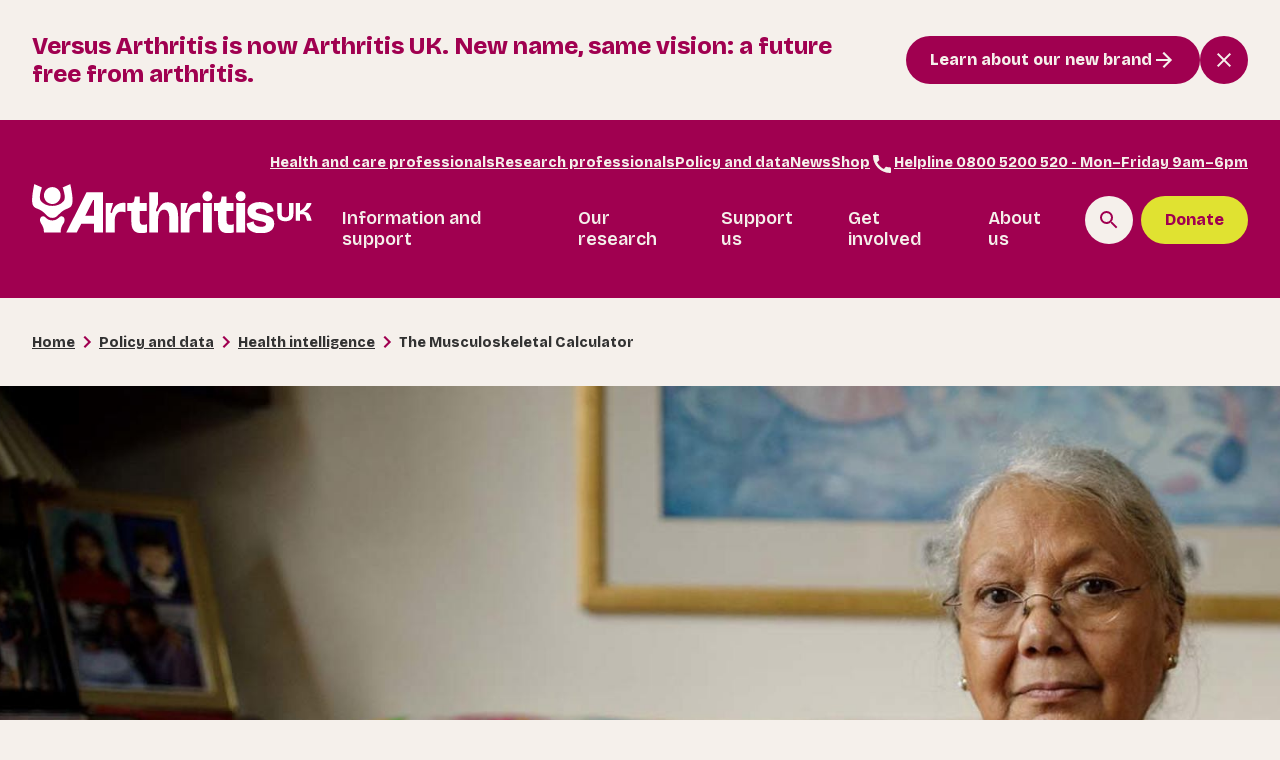

--- FILE ---
content_type: text/html; charset=utf-8
request_url: https://www.arthritis-uk.org/policy-and-data/health-intelligence/the-musculoskeletal-calculator/
body_size: 79754
content:


<!DOCTYPE html>
<html lang="en-gb">

<head>

  <meta http-equiv="X-UA-Compatible" content="ie=edge">
  <meta charset="UTF-8">
  <meta name="viewport" content="width=device-width, initial-scale=1.0" />

  <title>The Musculoskeletal Calculator: An MSK prevalence data tool | Arthritis UK</title>
  <meta name="description" content="In partnership with Imperial College London, Arthritis UK developed the Musculoskeletal Calculator, a tool for modelling MSK prevalence." />

    <meta name="robots" content="index,follow" />

  <link rel="canonical" href="https://www.arthritis-uk.org/policy-and-data/health-intelligence/the-musculoskeletal-calculator/">
  <meta property="og:site_name" content="Arthritis UK">
  <meta property="og:locale" content="en_GB">
  <meta property="og:type" content="website">
  <meta property="og:title" content="The Musculoskeletal Calculator" />
  <meta property="og:description" content="In partnership with Imperial College London, Arthritis UK developed the Musculoskeletal Calculator, a tool for modelling MSK prevalence." />
  <meta property="og:image" content="https://app-va-web-uksouth-prd-202505.azurewebsites.net/media/xzapnoxa/arthritis-uk-social.jpg" />
  <meta property="og:url" content="https://www.arthritis-uk.org/policy-and-data/health-intelligence/the-musculoskeletal-calculator/" />
  <meta name="twitter:card" content="summary_large_image">
  <meta name="twitter:title" content="The Musculoskeletal Calculator">
  <meta name="twitter:description" content="In partnership with Imperial College London, Arthritis UK developed the Musculoskeletal Calculator, a tool for modelling MSK prevalence.">
  <meta name="twitter:image:src" content="https://app-va-web-uksouth-prd-202505.azurewebsites.net/media/xzapnoxa/arthritis-uk-social.jpg" />
  <meta name="twitter:image" content="https://app-va-web-uksouth-prd-202505.azurewebsites.net/media/xzapnoxa/arthritis-uk-social.jpg" />
  <meta name="twitter:image:alt" content="Arthritis UK">
  <meta name="twitter:site" content="@VersusArthritis">
  <meta name="facebook-domain-verification" content="aediujxrym4wafjezvu1ugk2nh0n0l" />
  <meta name="p:domain_verify" content="9f6559a2550a674c31be56e1cdf002a9" />

  <link rel="apple-touch-icon" sizes="180x180" href="/vsarAssets/img/favicon/apple-touch-icon.png" />
  <link rel="icon" type="image/png" sizes="96x96" href="/vsarAssets/img/favicon/favicon-96x96.png" />
  <link rel="icon" type="image/svg+xml" href="/vsarAssets/img/favicon/favicon.svg" />
  <link rel="shortcut icon" href="/vsarAssets/img/favicon/favicon.ico" />
  <link rel="manifest" href="/vsarAssets/img/favicon/site.webmanifest" />

  <link rel="preconnect" href="https://fonts.googleapis.com">
  <link rel="preconnect" crossorigin href="https://fonts.gstatic.com">
  <link rel="stylesheet" href="https://fonts.googleapis.com/css2?family=Bricolage&#x2B;Grotesque:opsz,wght@12..96,200..800&amp;display=swap">

  <link rel="stylesheet" type="text/css" media="screen" href="/vsarAssets/css/vsar.css?v=a1_nCRVb0-St5cd6bWBt4LRIMzCXhXRGihNwNqwbAqQ" />
  <link rel="stylesheet" type="text/css" media="print" href="/vsarAssets/css/print.css?v=4Vr6F2_k37mlQWN_cYu5VtZWh7yH2C5IDr8O2U1jN5Q" />

  



  <!-- Google Tag Manager -->
  
  <script>
    (function (w, d, s, l, i) {
      w[l] = w[l] || []; w[l].push({
        'gtm.start': new Date().getTime(), event: 'gtm.js'
      });
      var f = d.getElementsByTagName(s)[0],
        j = d.createElement(s), dl = l != 'dataLayer' ? '&l=' + l : ''; j.async = true; j.src = 'https://www.googletagmanager.com/gtm.js?id=' + i + dl; f.parentNode.insertBefore(j, f);
    })(window, document, 'script', 'dataLayer', 'GTM-5ZJWRVC');
  </script>
  <!-- End Google Tag Manager -->

  <script type="text/javascript" src="/vsarAssets/js/vendor/jquery-2.1.1.min.js"></script>
  <script type="text/javascript" src="/vsarAssets/js/vendor/jquery.validate.min.js"></script>
  <script type="text/javascript" src="/vsarAssets/js/vendor//jquery.validate.unobtrusive.min.js"></script>
  
</head>

<body class="ava-chat">
  <!-- Google Tag Manager(noscript) -->
  <noscript>
    <iframe src="https://www.googletagmanager.com/ns.html?id=GTM-5ZJWRVC" height="0" width="0"
      style="display:none;visibility:hidden"></iframe>
  </noscript>
  <!-- End Google Tag Manager(noscript) -->
    
<a class="skip-to-content-link" href="#main">
    Skip to main content
</a>
<header class="site-header" role="banner" id="site-header">
        
<div class="notification-banner" id="notification-banner">
    <div class="notification-banner__content-container">
        <div class="rich-text">
            <h5>Versus Arthritis is now Arthritis UK. New name, same vision: a future free from arthritis.&nbsp;</h5>
        </div>
        <div class="notification-banner__controls">
                <a href="https://www.arthritis-uk.org/news/2025/october/a-new-era-as-versus-arthritis-becomes-arthritis-uk/" title="Arthritis.Core.Web.Models.ModelsBuilder.BlogPage"
                   class="btn bg-raspberry text-off-white btn--medium btn--solid icon-bg--arrow-forward-right--off-white">
                    Learn about our new brand
                </a>
            <button aria-label="Close notification banner" type="button" 
                    class="bg-raspberry btn__icon icon-bg--close-off-white" 
                    id="dismiss-notification-banner"></button>
        </div>
    </div>
</div>

<script>
document.addEventListener('DOMContentLoaded', function() {
    const dismissButton = document.getElementById('dismiss-notification-banner');
    const banner = document.getElementById('notification-banner');
    
    if (dismissButton && banner) {
        dismissButton.addEventListener('click', function() {
            const expires = new Date();
            expires.setTime(expires.getTime() + (3 * 24 * 60 * 60 * 1000));
            document.cookie = "notificationBannerDismissed=true; expires=" + expires.toUTCString() + "; path=/";
            
            banner.style.display = 'none';
            document.querySelector('main').style.marginTop = `${document.querySelector('.site-header').clientHeight}px`;
        });
    }
});
</script>
    <div class="site-header__content-wrapper">
            <nav class="top-nav">
                <ul class="top-nav__list">
                                <li class="top-nav__item">
                                    <a class="top-nav__item-link" href="https://www.arthritis-uk.org/health-and-care-professionals/" title="Health and care professionals"
                                       aria-label="Health and care professionals">Health and care professionals</a>
                                </li>
                                <li class="top-nav__item">
                                    <a class="top-nav__item-link" href="https://www.arthritis-uk.org/research-professionals/" title="Research professionals"
                                       aria-label="Research professionals">Research professionals</a>
                                </li>
                                <li class="top-nav__item">
                                    <a class="top-nav__item-link" href="https://www.arthritis-uk.org/policy-and-data/" title="Policy and data"
                                       aria-label="Policy and data">Policy and data</a>
                                </li>
                                <li class="top-nav__item">
                                    <a class="top-nav__item-link" href="https://www.arthritis-uk.org/news/" title="News"
                                       aria-label="News">News</a>
                                </li>
                                <li class="top-nav__item">
                                    <a class="top-nav__item-link" href="https://shop.arthritis-uk.org" title="Shop"
                                       aria-label="Shop">Shop</a>
                                </li>
                                <li class="top-nav__item">
                                    <a class="top-nav__item-link top-nav__item-link--tel" href="tel:0800 5200 520"
                                       title="Helpline 0800 5200 520 - Mon&#x2013;Friday 9am&#x2013;6pm" aria-label="Helpline 0800 5200 520 - Mon&#x2013;Friday 9am&#x2013;6pm">
                                        <span class="icon-bg--call"></span>Helpline 0800 5200 520 - Mon&#x2013;Friday 9am&#x2013;6pm
                                    </a>
                                </li>
                </ul>
            </nav>

        <div class="site-header__content">

            <a class="site-header__logo" href="/" title="Arthritis UK">
                <img src="/vsarAssets/img/Arthritis-UK--logo.svg" alt="Arthtritis UK Logo" />
            </a>
            <div class="site-header__navigation-container">
                
<div class="site-navigation__nav-container">
    <div class="site-navigation__back-btn-container">
        <button>
            <span class="icon-bg--chevron-left"></span>
            Back
        </button>
    </div>
    <nav class="site-navigation__nav active" data-nav-level="1">
        <ul class="site-navigation__list">
            

            <li class="site-navigation__item site-navigation__item-parent">
                <a class="site-navigation__item-link" href="https://www.arthritis-uk.org/information-and-support/" title="Information and support" aria-label="Information and support" aria-haspopup=true aria-expanded=false>
                    Information and support
                </a>
                <button class="icon-bg--chevron-right no-padding" aria-label="View sub-pages"></button>

                <nav class="site-navigation__nav" data-nav-level="2">
                    <ul class="site-navigation__list">


        <li class="site-navigation__item site-navigation__item-parent">
            <a class="site-navigation__item-link" href="https://www.arthritis-uk.org/information-and-support/understanding-arthritis/" title="Understanding arthritis"
               aria-label="Understanding arthritis">
                Understanding arthritis
            </a>

                <button class="icon-bg--chevron-right no-padding" aria-label="View sub-pages"></button>


<nav class="site-navigation__nav" data-nav-level="3">
    <ul class="site-navigation__list">
                <li class="site-navigation__item site-navigation__item-parent">
                    <a class="site-navigation__item-link" href="https://www.arthritis-uk.org/information-and-support/understanding-arthritis/what-is-arthritis/" title="What is arthritis?"
                       aria-label="What is arthritis?">
                        What is arthritis?
                    </a>
                </li>
                <li class="site-navigation__item site-navigation__item-parent">
                    <a class="site-navigation__item-link" href="https://www.arthritis-uk.org/information-and-support/understanding-arthritis/conditions/" title="Conditions"
                       aria-label="Conditions">
                        Conditions
                    </a>
                </li>
                <li class="site-navigation__item site-navigation__item-parent">
                    <a class="site-navigation__item-link" href="https://www.arthritis-uk.org/information-and-support/understanding-arthritis/arthritis-treatments/" title="Arthritis treatments"
                       aria-label="Arthritis treatments">
                        Arthritis treatments
                    </a>
                </li>
                <li class="site-navigation__item site-navigation__item-parent">
                    <a class="site-navigation__item-link" href="https://www.arthritis-uk.org/information-and-support/understanding-arthritis/managing-arthritis-symptoms/" title="Managing arthritis symptoms"
                       aria-label="Managing arthritis symptoms">
                        Managing arthritis symptoms
                    </a>
                </li>
                <li class="site-navigation__item site-navigation__item-parent">
                    <a class="site-navigation__item-link" href="https://www.arthritis-uk.org/information-and-support/understanding-arthritis/getting-medical-help-and-support/" title="Getting medical help and support"
                       aria-label="Getting medical help and support">
                        Getting medical help and support
                    </a>
                </li>
                <li class="site-navigation__item site-navigation__item-parent">
                    <a class="site-navigation__item-link" href="https://www.arthritis-uk.org/information-and-support/understanding-arthritis/young-people-and-families/" title="Young people and families"
                       aria-label="Young people and families">
                        Young people and families
                    </a>
                </li>
                <li class="site-navigation__item site-navigation__item-parent">
                    <a class="site-navigation__item-link" href="https://www.arthritis-uk.org/information-and-support/understanding-arthritis/guide-to-diagnosis/" title="Guide to diagnosis"
                       aria-label="Guide to diagnosis">
                        Guide to diagnosis
                    </a>
                </li>
                <li class="site-navigation__item site-navigation__item-parent">
                    <a class="site-navigation__item-link" href="https://www.arthritis-uk.org/information-and-support/understanding-arthritis/information-for-carers/" title="Information for carers"
                       aria-label="Information for carers">
                        Information for carers
                    </a>
                </li>
    </ul>
</nav>        </li>


        <li class="site-navigation__item site-navigation__item-parent">
            <a class="site-navigation__item-link" href="https://www.arthritis-uk.org/information-and-support/living-with-arthritis/" title="Living with arthritis"
               aria-label="Living with arthritis">
                Living with arthritis
            </a>

                <button class="icon-bg--chevron-right no-padding" aria-label="View sub-pages"></button>


<nav class="site-navigation__nav" data-nav-level="3">
    <ul class="site-navigation__list">
                <li class="site-navigation__item site-navigation__item-parent">
                    <a class="site-navigation__item-link" href="https://www.arthritis-uk.org/information-and-support/living-with-arthritis/work-benefits-and-finances/" title="Work, benefits and finances"
                       aria-label="Work, benefits and finances">
                        Work, benefits and finances
                    </a>
                </li>
                <li class="site-navigation__item site-navigation__item-parent">
                    <a class="site-navigation__item-link" href="https://www.arthritis-uk.org/information-and-support/living-with-arthritis/health-and-wellbeing/" title="Health and wellbeing"
                       aria-label="Health and wellbeing">
                        Health and wellbeing
                    </a>
                </li>
                <li class="site-navigation__item site-navigation__item-parent">
                    <a class="site-navigation__item-link" href="https://www.arthritis-uk.org/information-and-support/living-with-arthritis/emotions-and-relationships/" title="Emotions and relationships"
                       aria-label="Emotions and relationships">
                        Emotions and relationships
                    </a>
                </li>
                <li class="site-navigation__item site-navigation__item-parent">
                    <a class="site-navigation__item-link" href="https://www.arthritis-uk.org/information-and-support/living-with-arthritis/home-and-garden/" title="Home and garden"
                       aria-label="Home and garden">
                        Home and garden
                    </a>
                </li>
    </ul>
</nav>        </li>


        <li class="site-navigation__item site-navigation__item-parent">
            <a class="site-navigation__item-link" href="https://www.arthritis-uk.org/information-and-support/support-and-resources/" title="Support and resources"
               aria-label="Support and resources">
                Support and resources
            </a>

                <button class="icon-bg--chevron-right no-padding" aria-label="View sub-pages"></button>


<nav class="site-navigation__nav" data-nav-level="3">
    <ul class="site-navigation__list">
                <li class="site-navigation__item site-navigation__item-parent">
                    <a class="site-navigation__item-link" href="https://www.arthritis-uk.org/information-and-support/support-and-resources/arthritis-uk-helpline/" title="Arthritis UK helpline"
                       aria-label="Arthritis UK helpline">
                        Arthritis UK helpline
                    </a>
                </li>
                <li class="site-navigation__item site-navigation__item-parent">
                    <a class="site-navigation__item-link" href="https://www.arthritis-uk.org/information-and-support/support-and-resources/online-community/" title="Online community"
                       aria-label="Online community">
                        Online community
                    </a>
                </li>
                <li class="site-navigation__item site-navigation__item-parent">
                    <a class="site-navigation__item-link" href="https://www.arthritis-uk.org/information-and-support/support-and-resources/ask-ava-our-virtual-assistant/" title="Ask AVA our virtual assistant"
                       aria-label="Ask AVA our virtual assistant">
                        Ask AVA our virtual assistant
                    </a>
                </li>
                <li class="site-navigation__item site-navigation__item-parent">
                    <a class="site-navigation__item-link" href="https://www.arthritis-uk.org/information-and-support/support-and-resources/track-my-arthritis-symptoms-app/" title="Track my arthritis symptoms app"
                       aria-label="Track my arthritis symptoms app">
                        Track my arthritis symptoms app
                    </a>
                </li>
                <li class="site-navigation__item site-navigation__item-parent">
                    <a class="site-navigation__item-link" href="https://www.arthritis-uk.org/in-your-area/" title="Local services and support"
                       aria-label="Local services and support">
                        Local services and support
                    </a>
                </li>
                <li class="site-navigation__item site-navigation__item-parent">
                    <a class="site-navigation__item-link" href="https://www.arthritis-uk.org/information-and-support/support-and-resources/online-information-sessions/" title="Online information sessions"
                       aria-label="Online information sessions">
                        Online information sessions
                    </a>
                </li>
                <li class="site-navigation__item site-navigation__item-parent">
                    <a class="site-navigation__item-link" href="https://www.arthritis-uk.org/support-us/ways-to-give/inspire-magazine/" title="Inspire magazine"
                       aria-label="Inspire magazine">
                        Inspire magazine
                    </a>
                </li>
    </ul>
</nav>        </li>


        <li class="site-navigation__item site-navigation__item-parent">
            <a class="site-navigation__item-link" href="https://www.arthritis-uk.org/information-and-support/arthritis-stories/" title="Arthritis stories"
               aria-label="Arthritis stories">
                Arthritis stories
            </a>

                <button class="icon-bg--chevron-right no-padding" aria-label="View sub-pages"></button>


<nav class="site-navigation__nav" data-nav-level="3">
    <ul class="site-navigation__list">
                <li class="site-navigation__item site-navigation__item-parent">
                    <a class="site-navigation__item-link" href="https://www.arthritis-uk.org/information-and-support/arthritis-stories/" title="Stories and blogs"
                       aria-label="Stories and blogs">
                        Stories and blogs
                    </a>
                </li>
                <li class="site-navigation__item site-navigation__item-parent">
                    <a class="site-navigation__item-link" href="https://www.arthritis-uk.org/information-and-support/arthritis-stories/share-your-story/" title="Share your story"
                       aria-label="Share your story">
                        Share your story
                    </a>
                </li>
    </ul>
</nav>        </li>
                    </ul>


        <div class="site-navigation__quick-links">
            <h5 class="site-navigation__quick-links--header">Quick links</h5>
            

<ul>
            <li>
                <a class="btn side-nav__item-link btn--solid btn--large text-raspberry" href="https://www.arthritis-uk.org/information-and-support/understanding-arthritis/conditions/osteoarthritis/" title="Osteoarthritis" aria-label="Osteoarthritis">
                    Osteoarthritis
                    <span class="btn__icon bg-raspberry icon-bg--arrow-forward-right--off-white"></span>
                </a>
            </li>
            <li>
                <a class="btn side-nav__item-link btn--solid btn--large text-raspberry" href="https://www.arthritis-uk.org/information-and-support/understanding-arthritis/conditions/rheumatoid-arthritis/" title="Rheumatoid arthritis" aria-label="Rheumatoid arthritis">
                    Rheumatoid arthritis
                    <span class="btn__icon bg-raspberry icon-bg--arrow-forward-right--off-white"></span>
                </a>
            </li>
            <li>
                <a class="btn side-nav__item-link btn--solid btn--large text-raspberry" href="https://www.arthritis-uk.org/information-and-support/understanding-arthritis/conditions/back-pain/" title="Back pain" aria-label="Back pain">
                    Back pain
                    <span class="btn__icon bg-raspberry icon-bg--arrow-forward-right--off-white"></span>
                </a>
            </li>
            <li>
                <a class="btn side-nav__item-link btn--solid btn--large text-raspberry" href="https://www.arthritis-uk.org/information-and-support/understanding-arthritis/conditions/psoriatic-arthritis/" title="Psoriatic arthritis" aria-label="Psoriatic arthritis">
                    Psoriatic arthritis
                    <span class="btn__icon bg-raspberry icon-bg--arrow-forward-right--off-white"></span>
                </a>
            </li>
</ul>
        </div>
                </nav>
            </li>
            <li class="site-navigation__item site-navigation__item-parent">
                <a class="site-navigation__item-link" href="https://www.arthritis-uk.org/our-research/" title="Our research" aria-label="Our research" aria-haspopup=true aria-expanded=false>
                    Our research
                </a>
                <button class="icon-bg--chevron-right no-padding" aria-label="View sub-pages"></button>

                <nav class="site-navigation__nav" data-nav-level="2">
                    <ul class="site-navigation__list">


        <li class="site-navigation__item site-navigation__item-parent">
            <a class="site-navigation__item-link" href="https://www.arthritis-uk.org/our-research/our-research-impact/" title="Our research impact"
               aria-label="Our research impact">
                Our research impact
            </a>

                <button class="icon-bg--chevron-right no-padding" aria-label="View sub-pages"></button>


<nav class="site-navigation__nav" data-nav-level="3">
    <ul class="site-navigation__list">
                <li class="site-navigation__item site-navigation__item-parent">
                    <a class="site-navigation__item-link" href="https://www.arthritis-uk.org/our-research/our-research-impact/research-achievements/" title="Research achievements"
                       aria-label="Research achievements">
                        Research achievements
                    </a>
                </li>
                <li class="site-navigation__item site-navigation__item-parent">
                    <a class="site-navigation__item-link" href="https://www.arthritis-uk.org/our-research/our-research-impact/our-research-centres/" title="Our research centres"
                       aria-label="Our research centres">
                        Our research centres
                    </a>
                </li>
    </ul>
</nav>        </li>


        <li class="site-navigation__item site-navigation__item-parent">
            <a class="site-navigation__item-link" href="https://www.arthritis-uk.org/our-research/research-we-fund/" title="Research we fund"
               aria-label="Research we fund">
                Research we fund
            </a>

                <button class="icon-bg--chevron-right no-padding" aria-label="View sub-pages"></button>


<nav class="site-navigation__nav" data-nav-level="3">
    <ul class="site-navigation__list">
                <li class="site-navigation__item site-navigation__item-parent">
                    <a class="site-navigation__item-link" href="https://www.arthritis-uk.org/our-research/research-we-fund/live-research-projects/" title="Live research projects"
                       aria-label="Live research projects">
                        Live research projects
                    </a>
                </li>
    </ul>
</nav>        </li>


        <li class="site-navigation__item site-navigation__item-parent">
            <a class="site-navigation__item-link" href="https://www.arthritis-uk.org/our-research/latest-research-news/" title="Latest research news"
               aria-label="Latest research news">
                Latest research news
            </a>

                <button class="icon-bg--chevron-right no-padding" aria-label="View sub-pages"></button>


<nav class="site-navigation__nav" data-nav-level="3">
    <ul class="site-navigation__list">
                <li class="site-navigation__item site-navigation__item-parent">
                    <a class="site-navigation__item-link" href="https://www.arthritis-uk.org/our-research/latest-research-news/" title="Latest research news"
                       aria-label="Latest research news">
                        Latest research news
                    </a>
                </li>
    </ul>
</nav>        </li>


        <li class="site-navigation__item site-navigation__item-parent">
            <a class="site-navigation__item-link" href="https://www.arthritis-uk.org/our-research/take-part-in-arthritis-research/" title="Take part in arthritis research"
               aria-label="Take part in arthritis research">
                Take part in arthritis research
            </a>

                <button class="icon-bg--chevron-right no-padding" aria-label="View sub-pages"></button>


<nav class="site-navigation__nav" data-nav-level="3">
    <ul class="site-navigation__list">
                <li class="site-navigation__item site-navigation__item-parent">
                    <a class="site-navigation__item-link" href="https://www.arthritis-uk.org/our-research/take-part-in-arthritis-research/help-shape-our-research/" title="Help shape our research"
                       aria-label="Help shape our research">
                        Help shape our research
                    </a>
                </li>
    </ul>
</nav>        </li>
                    </ul>


        <div class="site-navigation__quick-links">
            <h5 class="site-navigation__quick-links--header">Quick links</h5>
            

<ul>
            <li>
                <a class="btn side-nav__item-link btn--solid btn--large text-raspberry" href="https://www.arthritis-uk.org/news/2025/september/new-discovery-studies-to-help-diagnose-and-treat-arthritis-effectively/" title="New discoveries" aria-label="New discoveries">
                    New discoveries
                    <span class="btn__icon bg-raspberry icon-bg--arrow-forward-right--off-white"></span>
                </a>
            </li>
            <li>
                <a class="btn side-nav__item-link btn--solid btn--large text-raspberry" href="https://www.arthritis-uk.org/news/2025/march/the-positive-impact-of-exercise-on-your-arthritis-what-our-research-tells-us/" title="Research into exercise" aria-label="Research into exercise">
                    Research into exercise
                    <span class="btn__icon bg-raspberry icon-bg--arrow-forward-right--off-white"></span>
                </a>
            </li>
            <li>
                <a class="btn side-nav__item-link btn--solid btn--large text-raspberry" href="https://www.arthritis-uk.org/news/2025/january/the-positive-impact-of-a-healthy-diet-on-your-arthritis-what-our-research-tells-us/" title="Research into diet" aria-label="Research into diet">
                    Research into diet
                    <span class="btn__icon bg-raspberry icon-bg--arrow-forward-right--off-white"></span>
                </a>
            </li>
            <li>
                <a class="btn side-nav__item-link btn--solid btn--large text-raspberry" href="https://www.arthritis-uk.org/news/2024/november/can-you-imagine-a-future-free-from-chronic-pain-we-can/" title="Research into pain" aria-label="Research into pain">
                    Research into pain
                    <span class="btn__icon bg-raspberry icon-bg--arrow-forward-right--off-white"></span>
                </a>
            </li>
</ul>
        </div>
                </nav>
            </li>
            <li class="site-navigation__item site-navigation__item-parent">
                <a class="site-navigation__item-link" href="https://www.arthritis-uk.org/support-us/" title="Support us" aria-label="Support us" aria-haspopup=true aria-expanded=false>
                    Support us
                </a>
                <button class="icon-bg--chevron-right no-padding" aria-label="View sub-pages"></button>

                <nav class="site-navigation__nav" data-nav-level="2">
                    <ul class="site-navigation__list">


        <li class="site-navigation__item site-navigation__item-parent">
            <a class="site-navigation__item-link" href="https://www.arthritis-uk.org/support-us/ways-to-give/" title="Ways to give"
               aria-label="Ways to give">
                Ways to give
            </a>

                <button class="icon-bg--chevron-right no-padding" aria-label="View sub-pages"></button>


<nav class="site-navigation__nav" data-nav-level="3">
    <ul class="site-navigation__list">
                <li class="site-navigation__item site-navigation__item-parent">
                    <a class="site-navigation__item-link" href="https://www.arthritis-uk.org/support-us/ways-to-give/leave-a-gift-in-your-will/" title="Leave a gift in your Will"
                       aria-label="Leave a gift in your Will">
                        Leave a gift in your Will
                    </a>
                </li>
                <li class="site-navigation__item site-navigation__item-parent">
                    <a class="site-navigation__item-link" href="https://www.arthritis-uk.org/support-us/ways-to-give/inspire-magazine/" title="Become an Inspire member"
                       aria-label="Become an Inspire member">
                        Become an Inspire member
                    </a>
                </li>
                <li class="site-navigation__item site-navigation__item-parent">
                    <a class="site-navigation__item-link" href="https://www.arthritis-uk.org/support-us/ways-to-give/giving-in-memory/" title="Giving in memory"
                       aria-label="Giving in memory">
                        Giving in memory
                    </a>
                </li>
                <li class="site-navigation__item site-navigation__item-parent">
                    <a class="site-navigation__item-link" href="https://www.arthritis-uk.org/support-us/ways-to-give/weekly-lottery/" title="Play our weekly lottery"
                       aria-label="Play our weekly lottery">
                        Play our weekly lottery
                    </a>
                </li>
                <li class="site-navigation__item site-navigation__item-parent">
                    <a class="site-navigation__item-link" href="https://www.arthritis-uk.org/support-us/ways-to-give/payroll-giving/" title="Payroll giving"
                       aria-label="Payroll giving">
                        Payroll giving
                    </a>
                </li>
                <li class="site-navigation__item site-navigation__item-parent">
                    <a class="site-navigation__item-link" href="https://www.arthritis-uk.org/support-us/ways-to-give/giving-a-major-gift/" title="Give a major gift"
                       aria-label="Give a major gift">
                        Give a major gift
                    </a>
                </li>
                <li class="site-navigation__item site-navigation__item-parent">
                    <a class="site-navigation__item-link" href="https://shop.arthritis-uk.org" title="Shop"
                       aria-label="Shop">
                        Shop
                    </a>
                </li>
                <li class="site-navigation__item site-navigation__item-parent">
                    <a class="site-navigation__item-link" href="https://www.arthritis-uk.org/support-us/ways-to-give/arthritis-uk-winter-appeal/" title="Winter Appeal"
                       aria-label="Winter Appeal">
                        Winter Appeal
                    </a>
                </li>
    </ul>
</nav>        </li>


        <li class="site-navigation__item site-navigation__item-parent">
            <a class="site-navigation__item-link" href="https://www.arthritis-uk.org/support-us/challenge-events/" title="Challenge events"
               aria-label="Challenge events">
                Challenge events
            </a>

                <button class="icon-bg--chevron-right no-padding" aria-label="View sub-pages"></button>


<nav class="site-navigation__nav" data-nav-level="3">
    <ul class="site-navigation__list">
                <li class="site-navigation__item site-navigation__item-parent">
                    <a class="site-navigation__item-link" href="https://www.arthritis-uk.org/support-us/challenge-events/runs/" title="Runs"
                       aria-label="Runs">
                        Runs
                    </a>
                </li>
                <li class="site-navigation__item site-navigation__item-parent">
                    <a class="site-navigation__item-link" href="https://www.arthritis-uk.org/support-us/challenge-events/walks-and-treks/" title="Walks and treks"
                       aria-label="Walks and treks">
                        Walks and treks
                    </a>
                </li>
                <li class="site-navigation__item site-navigation__item-parent">
                    <a class="site-navigation__item-link" href="https://www.arthritis-uk.org/support-us/challenge-events/skydives/" title="Skydives"
                       aria-label="Skydives">
                        Skydives
                    </a>
                </li>
    </ul>
</nav>        </li>


        <li class="site-navigation__item site-navigation__item-parent">
            <a class="site-navigation__item-link" href="https://www.arthritis-uk.org/support-us/fundraise-your-way/" title="Fundraise your way"
               aria-label="Fundraise your way">
                Fundraise your way
            </a>

                <button class="icon-bg--chevron-right no-padding" aria-label="View sub-pages"></button>


<nav class="site-navigation__nav" data-nav-level="3">
    <ul class="site-navigation__list">
                <li class="site-navigation__item site-navigation__item-parent">
                    <a class="site-navigation__item-link" href="https://www.arthritis-uk.org/support-us/fundraise-your-way/organise-your-own-event/" title="Organise your own event"
                       aria-label="Organise your own event">
                        Organise your own event
                    </a>
                </li>
                <li class="site-navigation__item site-navigation__item-parent">
                    <a class="site-navigation__item-link" href="https://www.arthritis-uk.org/support-us/fundraise-your-way/how-to-pay-in-your-fundraising/" title="How to pay in your fundraising"
                       aria-label="How to pay in your fundraising">
                        How to pay in your fundraising
                    </a>
                </li>
                <li class="site-navigation__item site-navigation__item-parent">
                    <a class="site-navigation__item-link" href="https://www.arthritis-uk.org/support-us/fundraise-your-way/keep-your-fundraising-legal-and-safe/" title="Legal and safe fundraising"
                       aria-label="Legal and safe fundraising">
                        Legal and safe fundraising
                    </a>
                </li>
    </ul>
</nav>        </li>


        <li class="site-navigation__item site-navigation__item-parent">
            <a class="site-navigation__item-link" href="https://www.arthritis-uk.org/support-us/corporate-partnerships/" title="Corporate partnerships"
               aria-label="Corporate partnerships">
                Corporate partnerships
            </a>

                <button class="icon-bg--chevron-right no-padding" aria-label="View sub-pages"></button>


<nav class="site-navigation__nav" data-nav-level="3">
    <ul class="site-navigation__list">
                <li class="site-navigation__item site-navigation__item-parent">
                    <a class="site-navigation__item-link" href="https://www.arthritis-uk.org/support-us/corporate-partnerships/partner-with-us/" title="Partner with us"
                       aria-label="Partner with us">
                        Partner with us
                    </a>
                </li>
                <li class="site-navigation__item site-navigation__item-parent">
                    <a class="site-navigation__item-link" href="https://www.arthritis-uk.org/support-us/corporate-partnerships/our-partners/" title="Our partners"
                       aria-label="Our partners">
                        Our partners
                    </a>
                </li>
    </ul>
</nav>        </li>
                    </ul>


        <div class="site-navigation__quick-links">
            <h5 class="site-navigation__quick-links--header">Quick links</h5>
            

<ul>
            <li>
                <a class="btn side-nav__item-link btn--solid btn--large text-raspberry" href="https://www.arthritis-uk.org/support-us/ways-to-give/arthritis-uk-winter-appeal/" title="Arthritis UK Winter Appeal" aria-label="Arthritis UK Winter Appeal">
                    Arthritis UK Winter Appeal
                    <span class="btn__icon bg-raspberry icon-bg--arrow-forward-right--off-white"></span>
                </a>
            </li>
            <li>
                <a class="btn side-nav__item-link btn--solid btn--large text-raspberry" href="https://www.arthritis-uk.org/support-us/challenge-events/runs/great-north-run-2026/" title="Great North Run 2026" aria-label="Great North Run 2026">
                    Great North Run 2026
                    <span class="btn__icon bg-raspberry icon-bg--arrow-forward-right--off-white"></span>
                </a>
            </li>
            <li>
                <a class="btn side-nav__item-link btn--solid btn--large text-raspberry" href="https://lottery.arthritis-uk.org" title="Play our lottery" aria-label="Play our lottery">
                    Play our lottery
                    <span class="btn__icon bg-raspberry icon-bg--arrow-forward-right--off-white"></span>
                </a>
            </li>
            <li>
                <a class="btn side-nav__item-link btn--solid btn--large text-raspberry" href="https://action.versusarthritis.org/page/151382/data/1?ea.tracking.id=web_guidetofundraising" title="Order a fundraising pack" aria-label="Order a fundraising pack">
                    Order a fundraising pack
                    <span class="btn__icon bg-raspberry icon-bg--arrow-forward-right--off-white"></span>
                </a>
            </li>
</ul>
        </div>
                </nav>
            </li>
            <li class="site-navigation__item site-navigation__item-parent">
                <a class="site-navigation__item-link" href="https://www.arthritis-uk.org/get-involved/" title="Get involved" aria-label="Get involved" aria-haspopup=true aria-expanded=false>
                    Get involved
                </a>
                <button class="icon-bg--chevron-right no-padding" aria-label="View sub-pages"></button>

                <nav class="site-navigation__nav" data-nav-level="2">
                    <ul class="site-navigation__list">


        <li class="site-navigation__item site-navigation__item-parent">
            <a class="site-navigation__item-link" href="https://www.arthritis-uk.org/get-involved/campaigning/" title="Campaigning"
               aria-label="Campaigning">
                Campaigning
            </a>

                <button class="icon-bg--chevron-right no-padding" aria-label="View sub-pages"></button>


<nav class="site-navigation__nav" data-nav-level="3">
    <ul class="site-navigation__list">
                <li class="site-navigation__item site-navigation__item-parent">
                    <a class="site-navigation__item-link" href="https://www.arthritis-uk.org/get-involved/campaigning/our-campaigns/" title="Our campaigns"
                       aria-label="Our campaigns">
                        Our campaigns
                    </a>
                </li>
                <li class="site-navigation__item site-navigation__item-parent">
                    <a class="site-navigation__item-link" href="https://www.arthritis-uk.org/get-involved/campaigning/arthritis-champions/" title="Arthritis champions"
                       aria-label="Arthritis champions">
                        Arthritis champions
                    </a>
                </li>
                <li class="site-navigation__item site-navigation__item-parent">
                    <a class="site-navigation__item-link" href="https://www.arthritis-uk.org/get-involved/campaigning/campaigning-across-the-nations/" title="Campaigning across the nations"
                       aria-label="Campaigning across the nations">
                        Campaigning across the nations
                    </a>
                </li>
                <li class="site-navigation__item site-navigation__item-parent">
                    <a class="site-navigation__item-link" href="https://www.arthritis-uk.org/get-involved/campaigning/how-to-campaign/" title="How to campaign"
                       aria-label="How to campaign">
                        How to campaign
                    </a>
                </li>
                <li class="site-navigation__item site-navigation__item-parent">
                    <a class="site-navigation__item-link" href="https://www.arthritis-uk.org/get-involved/campaigning/help-us-campaign/" title="Help us campaign"
                       aria-label="Help us campaign">
                        Help us campaign
                    </a>
                </li>
    </ul>
</nav>        </li>


        <li class="site-navigation__item site-navigation__item-parent">
            <a class="site-navigation__item-link" href="https://www.arthritis-uk.org/get-involved/volunteering/" title="Volunteering"
               aria-label="Volunteering">
                Volunteering
            </a>

                <button class="icon-bg--chevron-right no-padding" aria-label="View sub-pages"></button>


<nav class="site-navigation__nav" data-nav-level="3">
    <ul class="site-navigation__list">
                <li class="site-navigation__item site-navigation__item-parent">
                    <a class="site-navigation__item-link" href="https://www.arthritis-uk.org/get-involved/volunteering/our-current-volunteering-opportunities/" title="Our current volunteering opportunities"
                       aria-label="Our current volunteering opportunities">
                        Our current volunteering opportunities
                    </a>
                </li>
                <li class="site-navigation__item site-navigation__item-parent">
                    <a class="site-navigation__item-link" href="https://www.arthritis-uk.org/get-involved/volunteering/volunteer-stories/" title="Volunteer stories"
                       aria-label="Volunteer stories">
                        Volunteer stories
                    </a>
                </li>
    </ul>
</nav>        </li>


        <li class="site-navigation__item site-navigation__item-parent">
            <a class="site-navigation__item-link" href="https://www.arthritis-uk.org/get-involved/involvement/" title="Involvement"
               aria-label="Involvement">
                Involvement
            </a>

                <button class="icon-bg--chevron-right no-padding" aria-label="View sub-pages"></button>


<nav class="site-navigation__nav" data-nav-level="3">
    <ul class="site-navigation__list">
                <li class="site-navigation__item site-navigation__item-parent">
                    <a class="site-navigation__item-link" href="https://www.arthritis-uk.org/get-involved/involvement/join-our-involvement-network/" title="Join our Involvement Network"
                       aria-label="Join our Involvement Network">
                        Join our Involvement Network
                    </a>
                </li>
                <li class="site-navigation__item site-navigation__item-parent">
                    <a class="site-navigation__item-link" href="https://www.arthritis-uk.org/get-involved/involvement/join-our-community-involvement-network/" title="Join our Community Involvement Network"
                       aria-label="Join our Community Involvement Network">
                        Join our Community Involvement Network
                    </a>
                </li>
    </ul>
</nav>        </li>


        <li class="site-navigation__item site-navigation__item-parent">
            <a class="site-navigation__item-link" href="https://www.arthritis-uk.org/get-involved/world-arthritis-day/" title="World Arthritis Day"
               aria-label="World Arthritis Day">
                World Arthritis Day
            </a>

                <button class="icon-bg--chevron-right no-padding" aria-label="View sub-pages"></button>


<nav class="site-navigation__nav" data-nav-level="3">
    <ul class="site-navigation__list">
                <li class="site-navigation__item site-navigation__item-parent">
                    <a class="site-navigation__item-link" href="https://www.arthritis-uk.org/get-involved/the-arthur-tut/" title="The Arthur Tut"
                       aria-label="The Arthur Tut">
                        The Arthur Tut
                    </a>
                </li>
    </ul>
</nav>        </li>
                    </ul>


        <div class="site-navigation__quick-links">
            <h5 class="site-navigation__quick-links--header">Quick links</h5>
            

<ul>
            <li>
                <a class="btn side-nav__item-link btn--solid btn--large text-raspberry" href="https://www.arthritis-uk.org/get-involved/campaigning/our-campaigns/our-5-priorities-for-government/" title="Our 5 priorities for Government" aria-label="Our 5 priorities for Government">
                    Our 5 priorities for Government
                    <span class="btn__icon bg-raspberry icon-bg--arrow-forward-right--off-white"></span>
                </a>
            </li>
            <li>
                <a class="btn side-nav__item-link btn--solid btn--large text-raspberry" href="https://www.arthritis-uk.org/get-involved/campaigning/our-campaigns/cut-to-the-bone/" title="Cut to the Bone" aria-label="Cut to the Bone">
                    Cut to the Bone
                    <span class="btn__icon bg-raspberry icon-bg--arrow-forward-right--off-white"></span>
                </a>
            </li>
            <li>
                <a class="btn side-nav__item-link btn--solid btn--large text-raspberry" href="https://www.arthritis-uk.org/policy-and-data/health-intelligence/the-state-of-musculoskeletal-health/" title="The State of MSK report" aria-label="The State of MSK report">
                    The State of MSK report
                    <span class="btn__icon bg-raspberry icon-bg--arrow-forward-right--off-white"></span>
                </a>
            </li>
</ul>
        </div>
                </nav>
            </li>
            <li class="site-navigation__item site-navigation__item-parent">
                <a class="site-navigation__item-link" href="https://www.arthritis-uk.org/about-us/" title="About us" aria-label="About us" aria-haspopup=true aria-expanded=false>
                    About us
                </a>
                <button class="icon-bg--chevron-right no-padding" aria-label="View sub-pages"></button>

                <nav class="site-navigation__nav" data-nav-level="2">
                    <ul class="site-navigation__list">


        <li class="site-navigation__item site-navigation__item-parent">
            <a class="site-navigation__item-link" href="https://www.arthritis-uk.org/about-us/our-strategy/" title="Our strategy"
               aria-label="Our strategy" target="_blank">
                Our strategy
            </a>

                <button class="icon-bg--chevron-right no-padding" aria-label="View sub-pages"></button>


<nav class="site-navigation__nav" data-nav-level="3">
    <ul class="site-navigation__list">
                <li class="site-navigation__item site-navigation__item-parent">
                    <a class="site-navigation__item-link" href="https://www.arthritis-uk.org/about-us/our-strategy/" title="Our strategy"
                       aria-label="Our strategy" target="_blank">
                        Our strategy
                    </a>
                </li>
    </ul>
</nav>        </li>


        <li class="site-navigation__item site-navigation__item-parent">
            <a class="site-navigation__item-link" href="https://www.arthritis-uk.org/about-us/our-impact/" title="Our impact"
               aria-label="Our impact">
                Our impact
            </a>

                <button class="icon-bg--chevron-right no-padding" aria-label="View sub-pages"></button>


<nav class="site-navigation__nav" data-nav-level="3">
    <ul class="site-navigation__list">
                <li class="site-navigation__item site-navigation__item-parent">
                    <a class="site-navigation__item-link" href="https://www.arthritis-uk.org/about-us/about-the-charity/our-values/" title="Our values"
                       aria-label="Our values">
                        Our values
                    </a>
                </li>
    </ul>
</nav>        </li>


        <li class="site-navigation__item site-navigation__item-parent">
            <a class="site-navigation__item-link" href="https://www.arthritis-uk.org/about-us/about-the-charity/" title="About the charity"
               aria-label="About the charity">
                About the charity
            </a>

                <button class="icon-bg--chevron-right no-padding" aria-label="View sub-pages"></button>


<nav class="site-navigation__nav" data-nav-level="3">
    <ul class="site-navigation__list">
                <li class="site-navigation__item site-navigation__item-parent">
                    <a class="site-navigation__item-link" href="https://www.arthritis-uk.org/about-us/about-the-charity/our-values/" title="Our values"
                       aria-label="Our values">
                        Our values
                    </a>
                </li>
                <li class="site-navigation__item site-navigation__item-parent">
                    <a class="site-navigation__item-link" href="https://www.arthritis-uk.org/about-us/about-the-charity/our-people/" title="Our people"
                       aria-label="Our people">
                        Our people
                    </a>
                </li>
                <li class="site-navigation__item site-navigation__item-parent">
                    <a class="site-navigation__item-link" href="https://www.arthritis-uk.org/about-us/about-the-charity/work-for-us/" title="Work for us"
                       aria-label="Work for us">
                        Work for us
                    </a>
                </li>
                <li class="site-navigation__item site-navigation__item-parent">
                    <a class="site-navigation__item-link" href="https://www.arthritis-uk.org/about-us/about-the-charity/equity-diversity-and-inclusion/" title="Equity, diversity and inclusion"
                       aria-label="Equity, diversity and inclusion">
                        Equity, diversity and inclusion
                    </a>
                </li>
                <li class="site-navigation__item site-navigation__item-parent">
                    <a class="site-navigation__item-link" href="https://www.arthritis-uk.org/about-us/about-the-charity/our-annual-reports/" title="Our annual reports"
                       aria-label="Our annual reports">
                        Our annual reports
                    </a>
                </li>
                <li class="site-navigation__item site-navigation__item-parent">
                    <a class="site-navigation__item-link" href="https://www.arthritis-uk.org/about-us/about-the-charity/our-history/" title="Our history"
                       aria-label="Our history">
                        Our history
                    </a>
                </li>
    </ul>
</nav>        </li>


        <li class="site-navigation__item site-navigation__item-parent">
            <a class="site-navigation__item-link" href="https://www.arthritis-uk.org/about-us/contact-us/" title="Contact us"
               aria-label="Contact us">
                Contact us
            </a>

                <button class="icon-bg--chevron-right no-padding" aria-label="View sub-pages"></button>


<nav class="site-navigation__nav" data-nav-level="3">
    <ul class="site-navigation__list">
                <li class="site-navigation__item site-navigation__item-parent">
                    <a class="site-navigation__item-link" href="https://www.arthritis-uk.org/about-us/contact-us/press-centre/" title="Press centre"
                       aria-label="Press centre">
                        Press centre
                    </a>
                </li>
    </ul>
</nav>        </li>
                    </ul>


        <div class="site-navigation__quick-links">
            <h5 class="site-navigation__quick-links--header">Quick links</h5>
            

<ul>
            <li>
                <a class="btn side-nav__item-link btn--solid btn--large text-raspberry" href="https://www.arthritis-uk.org/about-us/our-impact/" title="Impact Report 2024/25" aria-label="Impact Report 2024/25">
                    Impact Report 2024/25
                    <span class="btn__icon bg-raspberry icon-bg--arrow-forward-right--off-white"></span>
                </a>
            </li>
            <li>
                <a class="btn side-nav__item-link btn--solid btn--large text-raspberry" href="https://www.arthritis-uk.org/about-us/our-strategy/" title="Our strategy 2023-28" aria-label="Our strategy 2023-28">
                    Our strategy 2023-28
                    <span class="btn__icon bg-raspberry icon-bg--arrow-forward-right--off-white"></span>
                </a>
            </li>
            <li>
                <a class="btn side-nav__item-link btn--solid btn--large text-raspberry" href="https://www.arthritis-uk.org/about-us/about-the-charity/work-for-us/" title="Careers at Arthritis UK" aria-label="Careers at Arthritis UK">
                    Careers at Arthritis UK
                    <span class="btn__icon bg-raspberry icon-bg--arrow-forward-right--off-white"></span>
                </a>
            </li>
</ul>
        </div>
                </nav>
            </li>


        </ul>

            <div class="site-navigation__nav-separator"></div>
            <ul class="site-navigation__mobile-list">
                        <li class="site-navigation__mobile-list-item">
                            <a class="site-navigation__mobile-list-link" href="https://www.arthritis-uk.org/health-and-care-professionals/" title="Health and care professionals">
                                Health and care professionals
                            </a>
                        </li>
                        <li class="site-navigation__mobile-list-item">
                            <a class="site-navigation__mobile-list-link" href="https://www.arthritis-uk.org/research-professionals/" title="Research professionals">
                                Research professionals
                            </a>
                        </li>
                        <li class="site-navigation__mobile-list-item">
                            <a class="site-navigation__mobile-list-link" href="https://www.arthritis-uk.org/policy-and-data/" title="Policy and data">
                                Policy and data
                            </a>
                        </li>
                        <li class="site-navigation__mobile-list-item">
                            <a class="site-navigation__mobile-list-link" href="https://www.arthritis-uk.org/news/" title="News">
                                News
                            </a>
                        </li>
                        <li class="site-navigation__mobile-list-item">
                            <a class="site-navigation__mobile-list-link" href="https://shop.arthritis-uk.org" title="Shop">
                                Shop
                            </a>
                        </li>
                <li class="site-navigation__mobile-list-item">
                    <a class="site-navigation__mobile-list-link site-navigation__mobile-list-link--tel"
                       href="tel:0800 5200 520">
                        <span class="icon-bg--call-raspberry"></span>Helpline 0800 5200 520
                    </a>
                </li>
            </ul>
    </nav>
</div>


                <div class="site-search__form-container">
                    <form name="site-search__form" method="get" action="/search" autocomplete="off">
                        <button type="button"
                                class="btn__icon icon-bg--arrow-back-left--off-white focus-outline-lime site-header__search--back-btn"></button>
                        <div class="site-search__input-container">
                            <label for="autocomplete-search" class="screen-readers-only">Search</label>
                            <input class="focus-outline-lime search-autocomplete__input" type="text" name="query" id="autocomplete-search"
                                   placeholder="Search Arthritis UK for news, treatments, support and more &#x2026;" />
                            <ul class="search-box__autocomplete select-options-list" aria-hidden="true" id="autocomplete-list"></ul>
                        </div>
                        <button type="submit" class="bg-lime btn--medium btn--solid icon-bg--search-right focus-outline-white">
                            Search
                        </button>
                    </form>
                </div>
                <div class="site-search__container">
                    <div class="site-search__top-searches">
                        <h3 class="text-raspberry">Top searches</h3>
                        <ul class="site-search__top-searches--list">
                                <li>
                                    <button type="button" class="site-search__top-search-btn" data-term="osteoarthritis">
                                        osteoarthritis
                                    </button>
                                </li>
                                <li>
                                    <button type="button" class="site-search__top-search-btn" data-term="methotrexate">
                                        methotrexate
                                    </button>
                                </li>
                                <li>
                                    <button type="button" class="site-search__top-search-btn" data-term="exercise">
                                        exercise
                                    </button>
                                </li>
                                <li>
                                    <button type="button" class="site-search__top-search-btn" data-term="pain">
                                        pain
                                    </button>
                                </li>
                                <li>
                                    <button type="button" class="site-search__top-search-btn" data-term="rheumatoid arthritis">
                                        rheumatoid arthritis
                                    </button>
                                </li>
                                <li>
                                    <button type="button" class="site-search__top-search-btn" data-term="fibromyalgia">
                                        fibromyalgia
                                    </button>
                                </li>
                                <li>
                                    <button type="button" class="site-search__top-search-btn" data-term="ankylosing spondylitis">
                                        ankylosing spondylitis
                                    </button>
                                </li>
                                <li>
                                    <button type="button" class="site-search__top-search-btn" data-term="mycophenolate">
                                        mycophenolate
                                    </button>
                                </li>
                                <li>
                                    <button type="button" class="site-search__top-search-btn" data-term="scleroderma">
                                        scleroderma
                                    </button>
                                </li>
                                <li>
                                    <button type="button" class="site-search__top-search-btn" data-term="azathioprine">
                                        azathioprine
                                    </button>
                                </li>
                                <li>
                                    <button type="button" class="site-search__top-search-btn" data-term="what is arthritis?">
                                        what is arthritis?
                                    </button>
                                </li>
                                <li>
                                    <button type="button" class="site-search__top-search-btn" data-term="common symptoms">
                                        common symptoms
                                    </button>
                                </li>
                                <li>
                                    <button type="button" class="site-search__top-search-btn" data-term="caring for family">
                                        caring for family
                                    </button>
                                </li>
                                <li>
                                    <button type="button" class="site-search__top-search-btn" data-term="axial spondyloarthritis">
                                        axial spondyloarthritis
                                    </button>
                                </li>
                        </ul>
                    </div>
                </div>

                <button class="site-header__menu-btn icon-bg--menu bg-off-white focus-outline-lime" aria-label="Toggle the menu"></button>
                    <button class="site-header__search-btn icon-bg--search-right bg-off-white" aria-label="Search the site"></button>
                <a class="btn btn--medium bg-lime text-raspberry site-header__donate-btn"
                   href="https://www.arthritis-uk.org/redirects/donate-new/" title="Donate to Arthritis UK">Donate</a>
            </div>
        </div>
    </div>
</header>

  <main role="main" id="main" lang="en-gb">

      

<nav aria-label="Breadcrumb" class="breadcrumbs" lang="en-gb">
  <ol class="breadcrumbs__list">

        <li class="breadcrumbs__item">
          <a href="https://www.arthritis-uk.org/" class="breadcrumbs__item-link" title="Home" aria-label="Home">Home</a>
        </li>
        <li class="breadcrumbs__item">
          <a href="https://www.arthritis-uk.org/policy-and-data/" class="breadcrumbs__item-link" title="Policy and data" aria-label="Policy and data">Policy and data</a>
        </li>
        <li class="breadcrumbs__item">
          <a href="https://www.arthritis-uk.org/policy-and-data/health-intelligence/" class="breadcrumbs__item-link" title="Health intelligence" aria-label="Health intelligence">Health intelligence</a>
        </li>
        <li class="breadcrumbs__item" aria-label="The Musculoskeletal Calculator">
          <span class="breadcrumbs__item-link">
            The Musculoskeletal Calculator
          </span>
        </li>
  </ol>
</nav>


    



<section class="hero ">

    <picture class="hero__image" style="display: flex;">
      <source srcset="/media/17716/graciela-1440x540.jpg?width=1920&amp;height=640&amp;v=1dc441ca84772a0" media="(min-width: 1200px)">
      <source srcset="/media/17716/graciela-1440x540.jpg?width=1300&amp;height=640&amp;v=1dc441ca84772a0" media="(min-width: 1025px)">
      <source srcset="/media/17716/graciela-1440x540.jpg?width=1024&amp;v=1dc441ca84772a0" media="(min-width: 768px)">
      <source srcset="/media/17716/graciela-1440x540.jpg?width=768&amp;v=1dc441ca84772a0" media="(min-width: 480px)">
      <source srcset="/media/17716/graciela-1440x540.jpg?width=480&amp;v=1dc441ca84772a0" media="(max-width: 479px)">
      <img src="/media/17716/graciela-1440x540.jpg" style="height: auto; width: 100%;">
    </picture>

  <div class="hero__content bg-raspberry">
    <div class="content-wrap">
      <div class="hero__content-box">
          <h1 class="hero__heading">The Musculoskeletal Calculator</h1>
<div id="the-musculoskeletal-calculator"></div>      </div>
    </div>
  </div>
</section>


    

<div class="umb-block-grid"
     data-grid-columns="12;"
     style="--umb-block-grid--grid-columns: 12;">
    
<div class="umb-block-grid__layout-container">
        <div
            class="umb-block-grid__layout-item"
            data-content-element-type-alias="rightSidebar"
            data-content-element-type-key="75387166-b16b-46f6-a430-2a14f24c7b0b"
            data-element-udi="umb://element/2a1b24d9f42c4d14937449a518d8f705"
            data-col-span="12"
            data-row-span="1"
            style=" --umb-block-grid--item-column-span: 12; --umb-block-grid--item-row-span: 1; ">
<!-- blockgrid/Components/rightSidebar -->

<section class="page-section standard-gutters umb-block-grid-wrapper bg-off-white">
  <div class="content-wrap">
    <div class="umb-block-grid__area-container"
      style="--umb-block-grid--area-grid-columns: 12;">

<div class="umb-block-grid__area"
     data-area-col-span="8"
     data-area-row-span="1"
     data-area-alias="left"
     style="--umb-block-grid--grid-columns: 8;--umb-block-grid--area-column-span: 8; --umb-block-grid--area-row-span: 1;">
    
<div class="umb-block-grid__layout-container">
        <div
            class="umb-block-grid__layout-item"
            data-content-element-type-alias="richTextModule"
            data-content-element-type-key="0e0c4360-f94d-4775-ba90-9de77a06fb9f"
            data-element-udi="umb://element/6f96f0507c3e4e81a68088665e56c7c9"
            data-col-span="8"
            data-row-span="1"
            style=" --umb-block-grid--item-column-span: 8; --umb-block-grid--item-row-span: 1; ">
<!-- Partials/blockgrid/Components/richTextModule -->
<div class="rich-text"><p>Arthritis UK has partnered with Imperial College London to develop the Musculoskeletal Calculator, a prevalence modelling tool for musculoskeletal conditions.</p></div>        </div>
        <div
            class="umb-block-grid__layout-item"
            data-content-element-type-alias="inlineRelatedLinksSectionBlockModule"
            data-content-element-type-key="2a090758-f2e2-4acd-bbdd-6b8106f74182"
            data-element-udi="umb://element/49ee87e701dd47be92cbf2085bb91add"
            data-col-span="8"
            data-row-span="1"
            style=" --umb-block-grid--item-column-span: 8; --umb-block-grid--item-row-span: 1; ">
<!-- Modules/InlineRelatedLinksSectionBlockModule -->


<div class="featured-items featured-items--inline" data-theme="black">
    <h4 class="featured-items__heading">Download the data tables for England and Scotland here</h4>

    <ul class="featured-items__list">
                    <li class="featured-item">
                        <a href="/media/iozlbf4h/mskcalculator_laccg_england.xlsx" class="featured-item__link" target="_self"
                           title="Musculoskeletal Calculator England Information">
                            <h3 class="featured-item__title">Musculoskeletal Calculator England</h3>
                            <div id="featured__musculoskeletal-calculator-england"></div>
                        </a>
                    </li>
                    <li class="featured-item">
                        <a href="/media/mlhe4kyk/mskcalculator_lahb_scotland.xlsx" class="featured-item__link" target="_self"
                           title="Musculoskeletal Calculator Scotland Information">
                            <h3 class="featured-item__title">Musculoskeletal Calculator Scotland</h3>
                            <div id="featured__musculoskeletal-calculator-scotland"></div>
                        </a>
                    </li>
    </ul>
</div>
        </div>
        <div
            class="umb-block-grid__layout-item"
            data-content-element-type-alias="childContentCardList"
            data-content-element-type-key="a8693b6f-387a-4f8e-ba40-c58eb03c807f"
            data-element-udi="umb://element/2413db66ba8e4c83a7f14cd923994655"
            data-col-span="8"
            data-row-span="1"
            style=" --umb-block-grid--item-column-span: 8; --umb-block-grid--item-row-span: 1; ">
<!-- blockgrid/Components/childContentCardList -->

    <div class="link-blocks">
            
  <a href="https://www.arthritis-uk.org/policy-and-data/health-intelligence/the-musculoskeletal-calculator/msk-calculator-faq/" class="link-block" title="MSK Calculator FAQ Information">
    <h4 class="link-block__heading text-raspberry">
      MSK Calculator FAQ
      <span class="btn__icon icon-bg--arrow-forward-right bg-lime" />
    </h4>
    <p class="link-block__desc">We&#x27;ve partnered with Imperial College London to develop the Musculoskeletal Calculator, a tool designed to estimate how many people have a MSK condition. </p>
  </a>

    </div>
        </div>
</div>

</div>

<div class="umb-block-grid__area"
     data-area-col-span="4"
     data-area-row-span="1"
     data-area-alias="right"
     style="--umb-block-grid--grid-columns: 4;--umb-block-grid--area-column-span: 4; --umb-block-grid--area-row-span: 1;">
    
<div class="umb-block-grid__layout-container">
        <div
            class="umb-block-grid__layout-item"
            data-content-element-type-alias="featuredItemsInternalExternalModule"
            data-content-element-type-key="96827c2d-1290-474b-930d-e87b30ed2c8e"
            data-element-udi="umb://element/a4b4ca609ded4295b8f45fa91574cb6b"
            data-col-span="4"
            data-row-span="1"
            style=" --umb-block-grid--item-column-span: 4; --umb-block-grid--item-row-span: 1; ">
<!-- Modules/FeaturedItemsInternalExternalModule -->
<div class="featured-items bg-white">
    <div class="featured-items__heading bg-raspberry">
      <h4>Other resources where the MSK Calculator is available</h4>
    </div>

  <ul class="featured-items__list">
          <li class="featured-item">
            <a href="https://fingertips.phe.org.uk/profile/msk" class="featured-item__link" target="_blank"
              title="Musculoskeletal health profile Information">
              <h6 class="featured-item__title text-raspberry">Musculoskeletal health profile</h6>
              <div id="featured__musculoskeletal-health-profile"></div>
                <p class="featured-item__desc">The aim of this tool is to provide meaningful data, on a single platform, to enable the commissioning of high value musculoskeletal services. Musculoskeletal data is essential for understanding the health needs of local populations, the amount of people accessing services, the cost of services and the outcomes services deliver.</p>
            </a>
          </li>
          <li class="featured-item">
            <a href="https://www.england.nhs.uk/rightcare/rightcare-resources/" class="featured-item__link" target="_self"
              title="NHS RightCare&#x2019;s focus packs Information">
              <h6 class="featured-item__title text-raspberry">NHS RightCare&#x2019;s focus packs</h6>
              <div id="featured__nhs-rightcares-focus-packs"></div>
                <p class="featured-item__desc">Our focus packs provide detailed information on the highest spending programmes, including musculoskeletal services. The packs include a wider range of outcome measures and information on the most common procedures and diagnoses for the condition in question. They help CCGs begin work on phase two of the NHS RightCare approach &#x2018;What to Change&#x2019; by using indicative data to identify improvement opportunities.</p>
            </a>
          </li>
  </ul>
</div>
        </div>
</div>

</div>
    </div>
  </div>
</section>
        </div>
</div>

</div>


    

    <div class="site-overlay" aria-hidden="true" lang="en-gb"></div>
    <button class="back-to-top" type="button" lang="en-gb"><span class="sr-only">Back to top</span></button>

  </main>

  


<footer id="siteFooter" class="footer">
	<div class="footer__sections content-wrap">
		<div class="footer__section">
			<img src="/vsarAssets/img/Arthritis-UK--logo.svg" class="footer__logo" alt="Arthtritis UK Logo" />
			<div class="footer__social-links">
				<a href="https://x.com/arthritisukorg" target="_blank" class="footer__social-link" data-platform="x">X</a>
				<a href="https://www.facebook.com/VersusArthritis/?locale=en_GB" target="_blank" class="footer__social-link" data-platform="facebook">Facebook</a>
				<a href="https://www.instagram.com/arthritisuk" target="_blank" class="footer__social-link" data-platform="instagram">Instagram</a>
				<a href="https://www.youtube.com/@arthritis-uk" target="_blank" class="footer__social-link" data-platform="youtube">Youtube</a>
				<a href="https://www.tiktok.com/@arthritisuk" target="_blank" class="footer__social-link" data-platform="tiktok">TikTok</a>
			</div>
		</div>

		<div class="footer__section">
			<ul class="footer__about-links">
							<li>
								<a href="https://www.arthritis-uk.org/about-us/contact-us/" class="subheading--h4" title="Contact us">Contact us</a>
							</li>
							<li>
								<a href="https://action.arthritis-uk.org/page/155144/subscribe/1" class="subheading--h4" target="" title="Sign up to our newsletter">Sign up to our newsletter</a>
							</li>
							<li>
								<a href="https://www.arthritis-uk.org/about-us/about-the-charity/work-for-us/" class="subheading--h4" title="Work for us">Work for us</a>
							</li>
							<li>
								<a href="https://www.arthritis-uk.org/about-us/our-policies/making-a-complaint/" class="subheading--h4" title="Making a complaint">Making a complaint</a>
							</li>
							<li>
								<a href="https://www.arthritis-uk.org/sitemap/" class="subheading--h4" title="Sitemap">Sitemap</a>
							</li>
			</ul>
		</div>

		<div class="footer__section">
			<div class="footer__legal">
				<p class="subheading--h5">Arthritis UK is registered with: 
					<a href="https://www.fundraisingregulator.org.uk/directory/arthritis-uk?utm_source=ARTHRITIS+UK&utm_medium=badge" class="fr-digital-badge" style="height: auto; width: 150px; text-decoration: none;display: inline-block; margin-top: 1rem; width: 100%;">
						<img src="https://www.fundraisingregulator.org.uk/fr-badge/dbfd5242-48af-4047-a9a8-9e1fc08e8c96/cy/white" width="100%" alt="Fundraising Regulator badge with validation link" loading="lazy">
					</a>
				</p>
				<small class="footer__disclaimer">&#xA9; Arthritis UK 2025. Registered Charity Nos. 207711, SC041156. Registered office: 120 Aldersgate, London EC1A 4JQ.  Some services may be fulfilled by Arthritis UK Trading Ltd.</small>
				<ul class="footer__legal-links-list">
								<li>
									<a href="https://www.arthritis-uk.org/about-us/our-policies/accessibility/" title="Accessibility">Accessibility</a>
								</li>
								<li>
									<a href="https://www.arthritis-uk.org/about-us/our-policies/terms-and-conditions/" title="Terms and conditions">Terms and conditions</a>
								</li>
								<li>
									<a href="https://www.arthritis-uk.org/about-us/our-policies/privacy-notice/" title="Privacy policy">Privacy policy</a>
								</li>
								<li>
									<a href="https://www.arthritis-uk.org/about-us/our-policies/cookies-notice/" title="Cookies notice">Cookies notice</a>
								</li>
								<li>
									<a href="https://www.arthritis-uk.org/about-us/our-policies/modern-slavery-statement/" title="Modern slavery statement">Modern slavery statement</a>
								</li>
								<li>
									<a href="https://www.arthritis-uk.org/about-us/our-policies/arthritis-tracker-terms-and-conditions/" title="Arthritis tracker terms and conditions">Arthritis tracker terms and conditions</a>
								</li>
				</ul>
			</div>
		</div>
	</div>
</footer>

  <section aria-label="Modal">
    
  </section>
  

  <script>
    var scripts = document.getElementsByTagName("script")
    for (var i = 0; i < scripts.length; i++) {
      if (isRecaptcha(scripts[i])) {
        scripts[i].defer = true;
      }
    }

    function isRecaptcha(scriptElem) {
      return scriptElem.getAttribute('src') === "//www.google.com/recaptcha/api.js";
    }
  </script>

  <!-- Google map api -->
  <script defer src="https://maps.googleapis.com/maps/api/js?key=AIzaSyA1s_-PgQ3G5_VaX0pXSp_i4SCGiI1yts4"></script>
  <!-- End of google map api -->
  <script type="text/javascript" src="/vsarAssets/js/vsar.js?v=-4G5JdhOmZyVhyV8gb19sGIyJNpmfLFa7ZcDq50NMA0"></script>





  




</body>

</html>